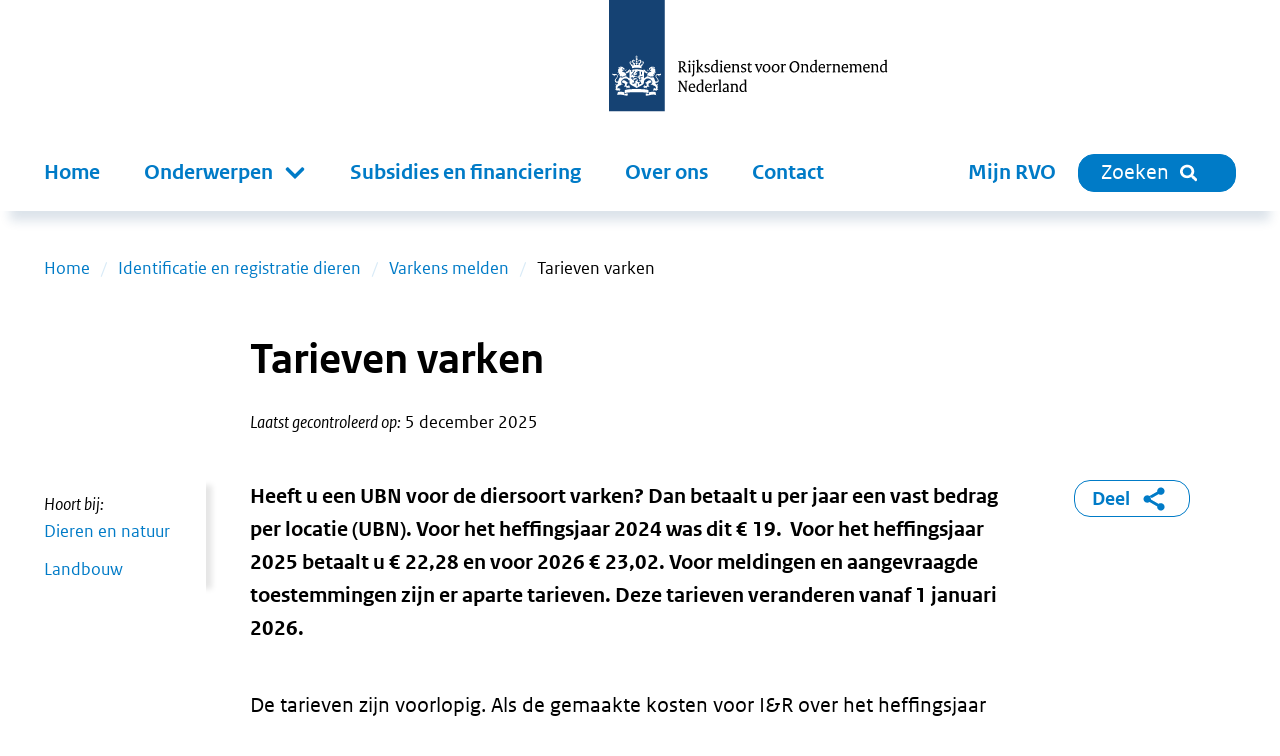

--- FILE ---
content_type: text/html; charset=utf-8
request_url: https://www.rvo.nl/onderwerpen/identificatie-en-registratie-dieren/varkens-melden/tarieven-varken
body_size: 12911
content:
<!DOCTYPE html><html lang="nl"><head><meta charSet="utf-8"/><meta name="viewport" content="width=device-width"/><title>Tarieven varken | RVO.nl</title><meta name="title" content="Tarieven varken | RVO.nl"/><meta name="description" content="Heeft u een UBN voor de diersoort varken? Dan betaalt u per jaar een vast bedrag per locatie (UBN). Voor het heffingsjaar 2024 was dit € 19. Voor het heffingsjaar 2025 betaalt u € 22,28 en voor 2026 € 23,02. Voor meldingen en aangevraagde toestemmingen zijn er aparte tarieven. Deze tarieven veranderen vanaf 1 januari 2026."/><link rel="canonical" href="https://www.rvo.nl/onderwerpen/identificatie-en-registratie-dieren/varkens-melden/tarieven-varken"/><meta property="og:site_name" content="RVO.nl"/><meta property="og:type" content="Onderwerp"/><meta property="og:url" content="https://www.rvo.nl/onderwerpen/identificatie-en-registratie-dieren/varkens-melden/tarieven-varken"/><meta property="og:title" content="Tarieven varken"/><meta property="og:description" content="Heeft u een UBN voor de diersoort varken? Dan betaalt u per jaar een vast bedrag per locatie (UBN). Voor het heffingsjaar 2024 was dit € 19. Voor het heffingsjaar 2025 betaalt u € 22,28 en voor 2026 € 23,02. Voor meldingen en aangevraagde toestemmingen zijn er aparte tarieven. Deze tarieven veranderen vanaf 1 januari 2026. Heeft u een UBN voor de diersoort varken? Dan betaalt u per jaar een vast bedrag per locatie (UBN). Voor het heffingsjaar 2024 was dit € 19. Voor het heffingsjaar 2025 betaalt u € 22,28 en voor 2026 € 23,02. Voor meldingen en aangevraagde toestemmingen zijn er aparte tarieven. Deze tarieven veranderen vanaf 1 januari 2026."/><meta property="og:locale" content="nl"/><meta name="next-head-count" content="12"/><link rel="preload" href="/_next/static/media/5c1fe4d66ce9fa3b-s.p.ttf" as="font" type="font/ttf" crossorigin="anonymous" data-next-font="size-adjust"/><link rel="preload" href="/_next/static/media/9d3d24ecd4d88c18-s.p.ttf" as="font" type="font/ttf" crossorigin="anonymous" data-next-font="size-adjust"/><link rel="preload" href="/_next/static/media/0951a4976afaada1-s.p.ttf" as="font" type="font/ttf" crossorigin="anonymous" data-next-font="size-adjust"/><link rel="preload" href="/_next/static/css/e11d6c8410c1fc0a.css" as="style"/><link rel="stylesheet" href="/_next/static/css/e11d6c8410c1fc0a.css" data-n-g=""/><link rel="preload" href="/_next/static/css/121c05193329b8fe.css" as="style"/><link rel="stylesheet" href="/_next/static/css/121c05193329b8fe.css" data-n-p=""/><link rel="preload" href="/_next/static/css/07c9cc9446947a95.css" as="style"/><link rel="stylesheet" href="/_next/static/css/07c9cc9446947a95.css" data-n-p=""/><noscript data-n-css=""></noscript><script defer="" nomodule="" src="/_next/static/chunks/polyfills-42372ed130431b0a.js"></script><script src="/_next/static/chunks/webpack-ed3f3c97b45d1074.js" defer=""></script><script src="/_next/static/chunks/framework-1f10c8f814ece547.js" defer=""></script><script src="/_next/static/chunks/main-9cf8b035d2f8e625.js" defer=""></script><script src="/_next/static/chunks/pages/_app-a5571500e3d34ea1.js" defer=""></script><script src="/_next/static/chunks/941-673c41da44c0fada.js" defer=""></script><script src="/_next/static/chunks/734-4cafb64fc7ee00bd.js" defer=""></script><script src="/_next/static/chunks/29-ae3518294761bc21.js" defer=""></script><script src="/_next/static/chunks/366-f5a43e936086497d.js" defer=""></script><script src="/_next/static/chunks/501-ef84dd7b2a4001d3.js" defer=""></script><script src="/_next/static/chunks/922-8504db52591d55a3.js" defer=""></script><script src="/_next/static/chunks/pages/%5B%5B...slug%5D%5D-2178f563665f4e8e.js" defer=""></script><script src="/_next/static/5ead6596b0994265f24e5dc645c6947679544b4b-1768401224064/_buildManifest.js" defer=""></script><script src="/_next/static/5ead6596b0994265f24e5dc645c6947679544b4b-1768401224064/_ssgManifest.js" defer=""></script></head><body><div id="__next"><div class="__className_ca772e"><a tabindex="0" title="Direct naar de content" class="SkipLink_o-skiplink__4SmTP" href="/#main-content">Direct naar de content</a><div style="top:0" class="header-wrapper"><div class="header-width-wrapper"><header id="main-header" class="Header_o-header__XTomQ"><div class="Logo_a-logo__4CUw4"><a href="/"><img src="/assets/logos/logo-nl-nowhitespace.svg" alt="Rijksdienst voor Ondernemend Nederland"/></a></div></header><div class="MainNavigation_o-main-navigation__80d_G"><nav class="MainMenu_m-main__4P68c" aria-label="Hoofdnavigatie"><a class="MainMenu_m-main__mobile-home__B98h7" href="/" title="home"><img class="icon Icon_a-icon__AbbQE home menu" src="/assets/icons/home.svg" aria-hidden="true" alt=""/></a><div class="MainMenu_m-main__mobile-wrapper__ciRAG"><div role="search" class="MainMenu_m-main__mobile-search-wrapper___z3kk"><a class="MainMenu_m-main__mobile-search-button__LUdDA" type="button" href="/zoeken?"><img class="icon Icon_a-icon__AbbQE search-blue menu" src="/assets/icons/search-blue.svg" aria-hidden="true" alt=""/><span>Sluiten</span></a></div><button class="MainMenu_m-main__mobile-hamburger__PB3V4"><img class="icon Icon_a-icon__AbbQE bars menu" src="/assets/icons/bars.svg" aria-hidden="true" alt=""/></button></div><div class="MainMenu_m-main__blinder__Az0zq"></div><ul class="MainMenu_m-main__menu__ByyiD"><li><a title="Home" class="MenuItem_a-menu-item__4bNSL" href="/">Home</a></li><li><div tabindex="0" aria-haspopup="true" aria-expanded="false" role="button"><label for="item-1" class="
      "><span>Onderwerpen</span><span class="Submenu_m-sub-menu-icon__F_qMj"></span></label><div class="Submenu_m-sub-menu__TLLON"><ul><li><a title="Klimaat &amp; Energie" href="/klimaat-energie">Klimaat &amp; Energie</a></li><li><a title="Bouwen &amp; Wonen" href="/bouwen-wonen">Bouwen &amp; Wonen</a></li><li><a title="Internationaal ondernemen" href="/internationaal-ondernemen">Internationaal ondernemen</a></li><li><a title="Ontwikkelingssamenwerking" href="/ontwikkelingssamenwerking">Ontwikkelingssamenwerking</a></li><li><a title="Landbouw" href="/landbouw">Landbouw</a></li><li><a title="Visserij" href="/visserij">Visserij</a></li><li><a title="Dier &amp; Natuur" href="/dier-natuur">Dier &amp; Natuur</a></li><li><a title="Innovatie, Onderzoek &amp; Onderwijs" href="/innovatie-onderzoek-en-onderwijs">Innovatie, Onderzoek &amp; Onderwijs</a></li><li><a title="Ondernemen &amp; Bedrijfsvoering" href="/ondernemen-bedrijfsvoering">Ondernemen &amp; Bedrijfsvoering</a></li><li><a title="Gezondheid, Zorg &amp; Welzijn" href="/gezondheid-zorg-welzijn">Gezondheid, Zorg &amp; Welzijn</a></li></ul><div class="Submenu_m-sub-category-wrapper__6I9S0"><a href="/onderwerpen-a-z" title="onderwerpen-a-z">Onderwerpen A-Z</a></div></div></div></li><li><a title="Subsidies en financiering" class="MenuItem_a-menu-item__4bNSL" href="/subsidies-financiering">Subsidies en financiering</a></li><li><a title="Over ons" class="MenuItem_a-menu-item__4bNSL" href="/onderwerpen/over-ons">Over ons</a></li><li><a title="Contact" class="MenuItem_a-menu-item__4bNSL" href="/onderwerpen/contact">Contact</a></li><li class="hidden-from-lg"><a target="_blank" rel="noreferrer noopener" title="Mijn RVO" class="MenuItem_a-menu-item__4bNSL" href="https://mijn.rvo.nl/alle-diensten">Mijn RVO</a></li></ul></nav><nav class="MainNavigation_o-main-navigation__secondary__rlSGL" aria-label="Tweede navigatie"><ul><li><a target="_blank" rel="noreferrer noopener" title="Mijn RVO" class="MenuItem_a-menu-item__4bNSL" href="https://mijn.rvo.nl/alle-diensten">Mijn RVO</a></li><li><a type="button" href="/zoeken?" class="MainNavigation_o-search-bt-desktop__zBwkb"><span>Zoeken</span><img class="icon Icon_a-icon__AbbQE search inline" src="/assets/icons/search.svg" aria-hidden="true" alt=""/></a></li></ul></nav></div></div></div><div role="main" class="body-wrapper text-hyphen" tabindex="0" id="main-content"><nav aria-label="Breadcrumb" class="Breadcrumbs_m-breadcrumbs-wrapper__fdudN"><ol class="Breadcrumbs_m-breadcrumbs__SFDFl"><li class="Breadcrumbs_m-breadcrumbs-item__x9cY8"><a href="/">Home</a></li><li class="Breadcrumbs_m-breadcrumbs-item__x9cY8"><a href="/onderwerpen/identificatie-en-registratie-dieren">Identificatie en registratie dieren</a></li><li class="Breadcrumbs_m-breadcrumbs-item__x9cY8"><a href="/onderwerpen/identificatie-en-registratie-dieren/varkens-melden">Varkens melden</a></li><li class="Breadcrumbs_m-breadcrumbs-item__x9cY8"><span>Tarieven varken</span></li></ol></nav><article><div><div class="BodyWrapper_title-wrapper__8GpBi"><div class="title-inner-wrapper"><h1>Tarieven varken</h1><div class="Publication_m-publication-wrapper__4JjGv"><div class="Publication_m-publication__EGAEX"><div class="Publication_m-publication-title__thguy">Laatst gecontroleerd op:</div><span> </span><div><div>5 december 2025</div></div></div></div></div></div><div><div class="columns-wrapper"><div role="complementary" class="column sidebar sidebar-first" aria-label="Secundaire links"><div><div class="Sidebar_o-sidebar-belongs-to__L8xOM"><div class="Sidebar_o-sidebar-label__696EO">Hoort bij:</div><ul><li><a class="Link_a-link-flex__yqYUb" href="/dier-natuur"><div class="Link_m-link-list-item-icon-wrapper__jzbo2"><img class="icon Icon_a-icon__AbbQE chevron " src="/assets/icons/chevron.svg" aria-hidden="true" alt=""/></div><div>Dieren en natuur</div></a></li><li><a class="Link_a-link-flex__yqYUb" href="/landbouw"><div class="Link_m-link-list-item-icon-wrapper__jzbo2"><img class="icon Icon_a-icon__AbbQE chevron " src="/assets/icons/chevron.svg" aria-hidden="true" alt=""/></div><div>Landbouw</div></a></li></ul></div></div></div><div class="column main"><div><div class="Intro_m-intro__YjdgY"><div class="HtmlText_a-html-text__jJ8f4"><p>Heeft u een UBN voor de diersoort varken? Dan betaalt u per jaar een vast bedrag per locatie (UBN). Voor het heffingsjaar 2024 was dit € 19. &nbsp;Voor het heffingsjaar 2025 betaalt u € 22,28 en voor 2026 € 23,02. Voor meldingen en aangevraagde toestemmingen zijn er aparte tarieven. Deze tarieven veranderen vanaf 1 januari 2026.</p>
</div></div></div><div></div><div><div class="ContentElements_o-content-elements__2uB9O"><div class="ContentElements_o-content-element__yvTUF"><div class="Wysiwyg_o-wysiwyg-margin__qT1lE"><div class="HtmlText_a-html-text__jJ8f4"><p>De tarieven zijn voorlopig. Als de gemaakte kosten voor I&amp;R over het heffingsjaar lager zijn dan verwacht, verlagen wij de tarieven. De definitieve tarieven ziet u op de factuur. Deze ontvangt u één keer per jaar.</p>
</div></div></div><div class="ContentElements_o-content-element__yvTUF"><div class="Wysiwyg_o-wysiwyg-margin__qT1lE"><div class="HtmlText_a-html-text__jJ8f4"><h2>Meldingen</h2>
</div></div></div><div class="ContentElements_o-content-element__yvTUF"><div class="Frame_o-frame-wrapper__siiYM"><div class="Frame_o-frame__JXr1n"><div class="ContentElements_o-content-elements__2uB9O"><div class="ContentElements_o-content-element__yvTUF"><div><div class="HtmlText_a-html-text__jJ8f4"><table>
<thead>
<tr>
<th>Type melding</th>
<th><br>Tarief&nbsp;<br>tot en met 2025 &nbsp; &nbsp; &nbsp; &nbsp; &nbsp; &nbsp; &nbsp; &nbsp; &nbsp; &nbsp; &nbsp; &nbsp; &nbsp; &nbsp; &nbsp; &nbsp; &nbsp; &nbsp; &nbsp;&nbsp;</th>
<th>Tarief 2026</th>
</tr>
</thead>
<tbody>
<tr>
<td>Per aangevraagde toestemming</td>
<td>€ 2,50</td>
<td>€ 2,58</td>
</tr>
<tr>
<td>Te late melding door varkenshouder</td>
<td>€ 1,08</td>
<td>€ 1,12</td>
</tr>
<tr>
<td>Herstel of intrekken van een melding door varkenshouder</td>
<td>€ 1,08</td>
<td>€ 1,12</td>
</tr>
</tbody>
</table>
</div></div></div></div></div></div></div></div></div><div><div class="Partners_o-partners__w86z2"><div data-testid="partners-commisions"><div class="Partners_o-partners-title__aSfZy">In opdracht van:</div><ul><li><div><div class="Partner_m-partner-title__mzf_D">Ministerie van Landbouw, Visserij, Voedselzekerheid en Natuur</div></div></li></ul></div></div></div></div><div role="complementary" class="column sidebar sidebar-second" aria-label="Gerelateerde links"><div class="ShareBlock_o-share-block__1a0Cn"><a class="ShareBlock_o-share-block-modal-button__25kyT" href="#toggleshareblock">Deel<!-- --> <img class="icon Icon_a-icon__AbbQE delen-blue inline" src="/assets/icons/delen-blue.svg" aria-hidden="true" alt=""/></a></div></div></div><div class="FeedbackFormBlock_o-feedback-form-block-wrapper__RbfW5"><div class="FeedbackFormBlock_o-feedback-form-block__WmSV_"><img class="icon Icon_a-icon__AbbQE belangenbehartiging " src="/assets/icons/belangenbehartiging.svg" aria-hidden="true" alt=""/><span class="FeedbackFormBlock_o-feedback-form-block-title__0Nsbm">Bent u tevreden over deze pagina?</span><form id="feedback-form"><button type="submit"><span>Geef uw mening</span></button></form></div></div><div class="Banner_o-banner-wrapper__SwXJk"><div><div class="Banner_o-banner__FMPnH"><h2>Uitgelicht</h2><div class="Banner_o-banner-cards__73Hnq"><div class="Banner_o-banner-card-wrapper__3AfRJ"><div class="Card_m-card-cta__mtf1N"><div class="Image_m-image-wrapper__51bhh
       Image_m-image-wrapper-flex__Tx74e
       Image_m-image-wrapper-min-height__1gY93"><img alt="" loading="lazy" decoding="async" data-nimg="fill" class="Image_a-image__AbgEe rounded-top" style="position:absolute;height:100%;width:100%;left:0;top:0;right:0;bottom:0;color:transparent" sizes="(max-width: 1280px) 100vw, 1280px" srcSet="/_next/image?url=%2Ffiles%2Ffile%2Fstyles%2Fcontent%2Fpublic%2F2019%2F02%2FDierlocatie%2520UBN%2520registreren%2520header.jpg%3Fitok%3DTmR0UYpg&amp;w=640&amp;q=85 640w, /_next/image?url=%2Ffiles%2Ffile%2Fstyles%2Fcontent%2Fpublic%2F2019%2F02%2FDierlocatie%2520UBN%2520registreren%2520header.jpg%3Fitok%3DTmR0UYpg&amp;w=750&amp;q=85 750w, /_next/image?url=%2Ffiles%2Ffile%2Fstyles%2Fcontent%2Fpublic%2F2019%2F02%2FDierlocatie%2520UBN%2520registreren%2520header.jpg%3Fitok%3DTmR0UYpg&amp;w=828&amp;q=85 828w, /_next/image?url=%2Ffiles%2Ffile%2Fstyles%2Fcontent%2Fpublic%2F2019%2F02%2FDierlocatie%2520UBN%2520registreren%2520header.jpg%3Fitok%3DTmR0UYpg&amp;w=1080&amp;q=85 1080w, /_next/image?url=%2Ffiles%2Ffile%2Fstyles%2Fcontent%2Fpublic%2F2019%2F02%2FDierlocatie%2520UBN%2520registreren%2520header.jpg%3Fitok%3DTmR0UYpg&amp;w=1200&amp;q=85 1200w, /_next/image?url=%2Ffiles%2Ffile%2Fstyles%2Fcontent%2Fpublic%2F2019%2F02%2FDierlocatie%2520UBN%2520registreren%2520header.jpg%3Fitok%3DTmR0UYpg&amp;w=1920&amp;q=85 1920w, /_next/image?url=%2Ffiles%2Ffile%2Fstyles%2Fcontent%2Fpublic%2F2019%2F02%2FDierlocatie%2520UBN%2520registreren%2520header.jpg%3Fitok%3DTmR0UYpg&amp;w=2048&amp;q=85 2048w, /_next/image?url=%2Ffiles%2Ffile%2Fstyles%2Fcontent%2Fpublic%2F2019%2F02%2FDierlocatie%2520UBN%2520registreren%2520header.jpg%3Fitok%3DTmR0UYpg&amp;w=3840&amp;q=85 3840w" src="/_next/image?url=%2Ffiles%2Ffile%2Fstyles%2Fcontent%2Fpublic%2F2019%2F02%2FDierlocatie%2520UBN%2520registreren%2520header.jpg%3Fitok%3DTmR0UYpg&amp;w=3840&amp;q=85"/></div><div class="Card_m-card-cta-content-overlay__1pAhf"><h3>Dierlocatie (UBN)</h3><a href="/onderwerpen/identificatie-en-registratie-dieren/dierlocatie-ubn">Registreren en wijzigen</a></div></div></div><div class="Banner_o-banner-card-wrapper__3AfRJ"><div class="Card_m-card-cta__mtf1N"><div class="Image_m-image-wrapper__51bhh
       Image_m-image-wrapper-flex__Tx74e
       Image_m-image-wrapper-min-height__1gY93"><img alt="" loading="lazy" decoding="async" data-nimg="fill" class="Image_a-image__AbgEe rounded-top" style="position:absolute;height:100%;width:100%;left:0;top:0;right:0;bottom:0;color:transparent" sizes="(max-width: 1280px) 100vw, 1280px" srcSet="/_next/image?url=%2Ffiles%2Ffile%2Fstyles%2Fcontent%2Fpublic%2F2024-12%2FI%2526R%2520in%2520cijfers.png%3Fitok%3DaeEZi3MH&amp;w=640&amp;q=85 640w, /_next/image?url=%2Ffiles%2Ffile%2Fstyles%2Fcontent%2Fpublic%2F2024-12%2FI%2526R%2520in%2520cijfers.png%3Fitok%3DaeEZi3MH&amp;w=750&amp;q=85 750w, /_next/image?url=%2Ffiles%2Ffile%2Fstyles%2Fcontent%2Fpublic%2F2024-12%2FI%2526R%2520in%2520cijfers.png%3Fitok%3DaeEZi3MH&amp;w=828&amp;q=85 828w, /_next/image?url=%2Ffiles%2Ffile%2Fstyles%2Fcontent%2Fpublic%2F2024-12%2FI%2526R%2520in%2520cijfers.png%3Fitok%3DaeEZi3MH&amp;w=1080&amp;q=85 1080w, /_next/image?url=%2Ffiles%2Ffile%2Fstyles%2Fcontent%2Fpublic%2F2024-12%2FI%2526R%2520in%2520cijfers.png%3Fitok%3DaeEZi3MH&amp;w=1200&amp;q=85 1200w, /_next/image?url=%2Ffiles%2Ffile%2Fstyles%2Fcontent%2Fpublic%2F2024-12%2FI%2526R%2520in%2520cijfers.png%3Fitok%3DaeEZi3MH&amp;w=1920&amp;q=85 1920w, /_next/image?url=%2Ffiles%2Ffile%2Fstyles%2Fcontent%2Fpublic%2F2024-12%2FI%2526R%2520in%2520cijfers.png%3Fitok%3DaeEZi3MH&amp;w=2048&amp;q=85 2048w, /_next/image?url=%2Ffiles%2Ffile%2Fstyles%2Fcontent%2Fpublic%2F2024-12%2FI%2526R%2520in%2520cijfers.png%3Fitok%3DaeEZi3MH&amp;w=3840&amp;q=85 3840w" src="/_next/image?url=%2Ffiles%2Ffile%2Fstyles%2Fcontent%2Fpublic%2F2024-12%2FI%2526R%2520in%2520cijfers.png%3Fitok%3DaeEZi3MH&amp;w=3840&amp;q=85"/></div><div class="Card_m-card-cta-content-overlay__1pAhf"><h3>I&amp;R in cijfers</h3><a href="/onderwerpen/identificatie-en-registratie-dieren/publicaties-dieren-registreren">Publicaties over I&amp;R</a></div></div></div><div class="Banner_o-banner-card-wrapper__3AfRJ"><div class="Card_m-card-cta__mtf1N"><div class="Image_m-image-wrapper__51bhh
       Image_m-image-wrapper-flex__Tx74e
       Image_m-image-wrapper-min-height__1gY93"><img alt="" loading="lazy" decoding="async" data-nimg="fill" class="Image_a-image__AbgEe rounded-top" style="position:absolute;height:100%;width:100%;left:0;top:0;right:0;bottom:0;color:transparent" sizes="(max-width: 1280px) 100vw, 1280px" srcSet="/_next/image?url=%2Ffiles%2Ffile%2Fstyles%2Fcontent%2Fpublic%2F2024-12%2FNieuwe%2520I%2526R.png%3Fitok%3DIqoBejDy&amp;w=640&amp;q=85 640w, /_next/image?url=%2Ffiles%2Ffile%2Fstyles%2Fcontent%2Fpublic%2F2024-12%2FNieuwe%2520I%2526R.png%3Fitok%3DIqoBejDy&amp;w=750&amp;q=85 750w, /_next/image?url=%2Ffiles%2Ffile%2Fstyles%2Fcontent%2Fpublic%2F2024-12%2FNieuwe%2520I%2526R.png%3Fitok%3DIqoBejDy&amp;w=828&amp;q=85 828w, /_next/image?url=%2Ffiles%2Ffile%2Fstyles%2Fcontent%2Fpublic%2F2024-12%2FNieuwe%2520I%2526R.png%3Fitok%3DIqoBejDy&amp;w=1080&amp;q=85 1080w, /_next/image?url=%2Ffiles%2Ffile%2Fstyles%2Fcontent%2Fpublic%2F2024-12%2FNieuwe%2520I%2526R.png%3Fitok%3DIqoBejDy&amp;w=1200&amp;q=85 1200w, /_next/image?url=%2Ffiles%2Ffile%2Fstyles%2Fcontent%2Fpublic%2F2024-12%2FNieuwe%2520I%2526R.png%3Fitok%3DIqoBejDy&amp;w=1920&amp;q=85 1920w, /_next/image?url=%2Ffiles%2Ffile%2Fstyles%2Fcontent%2Fpublic%2F2024-12%2FNieuwe%2520I%2526R.png%3Fitok%3DIqoBejDy&amp;w=2048&amp;q=85 2048w, /_next/image?url=%2Ffiles%2Ffile%2Fstyles%2Fcontent%2Fpublic%2F2024-12%2FNieuwe%2520I%2526R.png%3Fitok%3DIqoBejDy&amp;w=3840&amp;q=85 3840w" src="/_next/image?url=%2Ffiles%2Ffile%2Fstyles%2Fcontent%2Fpublic%2F2024-12%2FNieuwe%2520I%2526R.png%3Fitok%3DIqoBejDy&amp;w=3840&amp;q=85"/></div><div class="Card_m-card-cta-content-overlay__1pAhf"><h3>Nieuw I&amp;R Dieren</h3><a href="/onderwerpen/identificatie-en-registratie-dieren/nieuwe-ir-dieren">Bekijk de wijzigingen</a></div></div></div><div class="Banner_o-banner-card-wrapper__3AfRJ"><div class="Card_m-card-cta__mtf1N"><div class="Image_m-image-wrapper__51bhh
       Image_m-image-wrapper-flex__Tx74e
       Image_m-image-wrapper-min-height__1gY93"><img alt="" loading="lazy" decoding="async" data-nimg="fill" class="Image_a-image__AbgEe rounded-top" style="position:absolute;height:100%;width:100%;left:0;top:0;right:0;bottom:0;color:transparent" sizes="(max-width: 1280px) 100vw, 1280px" srcSet="/_next/image?url=%2Ffiles%2Ffile%2Fstyles%2Fcontent%2Fpublic%2F2024-01%2FNieuws%2520en%2520hulpmiddelen.jpg%3Fitok%3Di93UNR7j&amp;w=640&amp;q=85 640w, /_next/image?url=%2Ffiles%2Ffile%2Fstyles%2Fcontent%2Fpublic%2F2024-01%2FNieuws%2520en%2520hulpmiddelen.jpg%3Fitok%3Di93UNR7j&amp;w=750&amp;q=85 750w, /_next/image?url=%2Ffiles%2Ffile%2Fstyles%2Fcontent%2Fpublic%2F2024-01%2FNieuws%2520en%2520hulpmiddelen.jpg%3Fitok%3Di93UNR7j&amp;w=828&amp;q=85 828w, /_next/image?url=%2Ffiles%2Ffile%2Fstyles%2Fcontent%2Fpublic%2F2024-01%2FNieuws%2520en%2520hulpmiddelen.jpg%3Fitok%3Di93UNR7j&amp;w=1080&amp;q=85 1080w, /_next/image?url=%2Ffiles%2Ffile%2Fstyles%2Fcontent%2Fpublic%2F2024-01%2FNieuws%2520en%2520hulpmiddelen.jpg%3Fitok%3Di93UNR7j&amp;w=1200&amp;q=85 1200w, /_next/image?url=%2Ffiles%2Ffile%2Fstyles%2Fcontent%2Fpublic%2F2024-01%2FNieuws%2520en%2520hulpmiddelen.jpg%3Fitok%3Di93UNR7j&amp;w=1920&amp;q=85 1920w, /_next/image?url=%2Ffiles%2Ffile%2Fstyles%2Fcontent%2Fpublic%2F2024-01%2FNieuws%2520en%2520hulpmiddelen.jpg%3Fitok%3Di93UNR7j&amp;w=2048&amp;q=85 2048w, /_next/image?url=%2Ffiles%2Ffile%2Fstyles%2Fcontent%2Fpublic%2F2024-01%2FNieuws%2520en%2520hulpmiddelen.jpg%3Fitok%3Di93UNR7j&amp;w=3840&amp;q=85 3840w" src="/_next/image?url=%2Ffiles%2Ffile%2Fstyles%2Fcontent%2Fpublic%2F2024-01%2FNieuws%2520en%2520hulpmiddelen.jpg%3Fitok%3Di93UNR7j&amp;w=3840&amp;q=85"/></div><div class="Card_m-card-cta-content-overlay__1pAhf"><h3>Varkenshouders</h3><a href="/onderwerpen/overzicht-varkenshouders">Bekijk alle informatie</a></div></div></div></div></div></div></div></div></div></article></div><div role="contentinfo" class="Footer_o-footer-wrapper__jOijT"><div><div class="Footer_o-footer__Pggcx"><div><div class="Footer_o-footer-payoff__jVn14">We helpen u graag vooruit!</div><div><div class="SocialMedia_m-social-media__e1IHx"><span class="sr-only">Links naar sociale media.</span><ul><li><a class="no-suffix" href="https://www.facebook.com/rijksdienstvoorondernemendnederland"><img class="icon Icon_a-icon__AbbQE facebook " src="/assets/icons/facebook.svg" aria-hidden="true" alt=""/><span class="sr-only">Facebook</span></a></li><li><a class="no-suffix" href="https://www.instagram.com/rvo.nl/"><img class="icon Icon_a-icon__AbbQE instagram " src="/assets/icons/instagram.svg" aria-hidden="true" alt=""/><span class="sr-only">Instagram</span></a></li><li><a class="no-suffix" href="https://www.linkedin.com/company/rijksdienstvoorondernemendnederland/?trk=biz-companies-cym"><img class="icon Icon_a-icon__AbbQE linkedin " src="/assets/icons/linkedin.svg" aria-hidden="true" alt=""/><span class="sr-only">LinkedIn</span></a></li><li><a class="no-suffix" href="/onderwerpen/rss"><img class="icon Icon_a-icon__AbbQE rss " src="/assets/icons/rss.svg" aria-hidden="true" alt=""/><span class="sr-only">RSS</span></a></li><li><a class="no-suffix" href="https://twitter.com/RVO_Nederland"><img class="icon Icon_a-icon__AbbQE x " src="/assets/icons/x.svg" aria-hidden="true" alt=""/><span class="sr-only">x</span></a></li></ul></div></div></div><div><div><h2>RVO</h2><ul class="FooterMenu_m-footer-menu__Hs7Jr"><li><a href="/onderwerpen/contact">Contact</a></li><li><a href="/onderwerpen/over-ons">Over ons</a></li><li><a href="/onderwerpen/over-ons/klantbeloften">Onze klantbeloften</a></li><li><a href="/onderwerpen/over-ons/pers">Pers</a></li><li><a href="/onderwerpen/zaken-regelen">Zaken regelen bij RVO</a></li><li><a href="/onderwerpen/over-ons/werken-bij-rvo">Werken bij RVO</a></li><li><a href="https://english.rvo.nl">english.rvo.nl</a></li></ul></div></div><div><div><h2>Over deze website</h2><ul class="FooterMenu_m-footer-menu__Hs7Jr"><li><a href="/onderwerpen/privacy">Privacy</a></li><li><a href="/onderwerpen/cookies">Cookies en anti-spam</a></li><li><a href="/onderwerpen/toegankelijkheid">Toegankelijkheid</a></li><li><a href="/onderwerpen/proclaimer">Proclaimer</a></li><li><a href="/onderwerpen/open-data">Open data</a></li><li><a href="/onderwerpen/contact/kwetsbaarheid">Kwetsbaarheid melden</a></li></ul></div></div><div><div><h2>Snel naar</h2><ul class="FooterMenu_m-footer-menu__Hs7Jr"><li><a href="https://nieuws.rvo.nl/ct/m11/k1/YFiv6IYprn73g3EyIY2VHyapFvnrCsvkBWNvQyCV2TlfJA3lhZeUKGLKBGxIYfy_/Xy2QyPKXXs2Q5Fh">Gratis nieuwsbrief</a></li><li><a href="/onderwerpen/webarchief">Webarchief</a></li><li><a href="/documenten-publicaties">Documenten en publicaties</a></li><li><a href="https://projecten.rvo.nl">projecten.rvo.nl</a></li><li><a href="/onderwerpen/documenten-en-publicaties/problemen-pdf">Problemen met pdf&#x27;s oplossen</a></li><li><a href="https://q.crowdtech.com/9QE2hfv6Lk-r77FHmZ_x8A">Aanmelden klantenpanel</a></li></ul></div></div></div></div></div><div><div><div><ul class="List_o-links__qeiD2"></ul></div></div></div></div></div><script id="__NEXT_DATA__" type="application/json">{"props":{"pageProps":{"menu":{"main":{"items":[{"type":"menu_link_content--main","id":"menu_link_content:e13a618b-c3c4-474c-99e8-78f8c38a6c3d","parent":"","title":"Home","url":"/"},{"type":"menu_link_content--main","id":"menu_link_content:3427638c-1ee9-4bde-aaf3-f42d499a89c6","parent":"","title":"Onderwerpen","url":"/onderwerpen/onderwerpen-az"},{"type":"menu_link_content--main","id":"menu_link_content:9d2cddd2-67cb-4560-a672-ca65e4b79d7e","parent":"menu_link_content:3427638c-1ee9-4bde-aaf3-f42d499a89c6","title":"Klimaat \u0026 Energie","url":"/klimaat-energie"},{"type":"menu_link_content--main","id":"menu_link_content:01f65aaa-15f4-4401-b1da-e9d8ff82315d","parent":"menu_link_content:3427638c-1ee9-4bde-aaf3-f42d499a89c6","title":"Bouwen \u0026 Wonen","url":"/bouwen-wonen"},{"type":"menu_link_content--main","id":"menu_link_content:d70ef173-c4fd-4518-b862-c36f848180d5","parent":"menu_link_content:3427638c-1ee9-4bde-aaf3-f42d499a89c6","title":"Internationaal ondernemen","url":"/internationaal-ondernemen"},{"type":"menu_link_content--main","id":"menu_link_content:72fabb3c-8e54-47a3-b905-11ab358c64b1","parent":"menu_link_content:3427638c-1ee9-4bde-aaf3-f42d499a89c6","title":"Ontwikkelingssamenwerking","url":"/ontwikkelingssamenwerking"},{"type":"menu_link_content--main","id":"menu_link_content:fe8964d2-9bb9-4130-b3fb-8a2596f36b74","parent":"menu_link_content:3427638c-1ee9-4bde-aaf3-f42d499a89c6","title":"Landbouw","url":"/landbouw"},{"type":"menu_link_content--main","id":"menu_link_content:290d0dc2-d3b2-4ad5-a0a3-ae85132bf42f","parent":"menu_link_content:3427638c-1ee9-4bde-aaf3-f42d499a89c6","title":"Visserij","url":"/visserij"},{"type":"menu_link_content--main","id":"menu_link_content:1e8867d6-8d16-435c-9044-98df292f12e1","parent":"menu_link_content:3427638c-1ee9-4bde-aaf3-f42d499a89c6","title":"Dier \u0026 Natuur","url":"/dier-natuur"},{"type":"menu_link_content--main","id":"menu_link_content:6422c4e6-062a-4c94-b905-17c5f1ededa5","parent":"menu_link_content:3427638c-1ee9-4bde-aaf3-f42d499a89c6","title":"Innovatie, Onderzoek \u0026 Onderwijs","url":"/innovatie-onderzoek-en-onderwijs"},{"type":"menu_link_content--main","id":"menu_link_content:c26252d5-44a1-45d3-b3d1-f4821bcbfb44","parent":"menu_link_content:3427638c-1ee9-4bde-aaf3-f42d499a89c6","title":"Ondernemen \u0026 Bedrijfsvoering","url":"/ondernemen-bedrijfsvoering"},{"type":"menu_link_content--main","id":"menu_link_content:3b1ec147-886a-42cb-876b-f176f7224e33","parent":"menu_link_content:3427638c-1ee9-4bde-aaf3-f42d499a89c6","title":"Gezondheid, Zorg \u0026 Welzijn","url":"/gezondheid-zorg-welzijn"},{"type":"menu_link_content--main","id":"menu_link_content:a8fd7401-ab89-4378-bca8-35cee8c4dae1","parent":"","title":"Subsidies en financiering","url":"/subsidies-financiering"},{"type":"menu_link_content--main","id":"menu_link_content:c2d2f1e2-b369-4aa5-910d-68588ad161a5","parent":"","title":"Over ons","url":"/onderwerpen/over-ons"},{"type":"menu_link_content--main","id":"menu_link_content:40cb41ca-425e-4e3e-85ac-1ad1185331d9","parent":"","title":"Contact","url":"/onderwerpen/contact"}],"tree":[{"type":"menu_link_content--main","id":"menu_link_content:e13a618b-c3c4-474c-99e8-78f8c38a6c3d","parent":"","title":"Home","url":"/","items":null},{"type":"menu_link_content--main","id":"menu_link_content:3427638c-1ee9-4bde-aaf3-f42d499a89c6","parent":"","title":"Onderwerpen","url":"/onderwerpen/onderwerpen-az","items":[{"type":"menu_link_content--main","id":"menu_link_content:9d2cddd2-67cb-4560-a672-ca65e4b79d7e","parent":"menu_link_content:3427638c-1ee9-4bde-aaf3-f42d499a89c6","title":"Klimaat \u0026 Energie","url":"/klimaat-energie","items":null},{"type":"menu_link_content--main","id":"menu_link_content:01f65aaa-15f4-4401-b1da-e9d8ff82315d","parent":"menu_link_content:3427638c-1ee9-4bde-aaf3-f42d499a89c6","title":"Bouwen \u0026 Wonen","url":"/bouwen-wonen","items":null},{"type":"menu_link_content--main","id":"menu_link_content:d70ef173-c4fd-4518-b862-c36f848180d5","parent":"menu_link_content:3427638c-1ee9-4bde-aaf3-f42d499a89c6","title":"Internationaal ondernemen","url":"/internationaal-ondernemen","items":null},{"type":"menu_link_content--main","id":"menu_link_content:72fabb3c-8e54-47a3-b905-11ab358c64b1","parent":"menu_link_content:3427638c-1ee9-4bde-aaf3-f42d499a89c6","title":"Ontwikkelingssamenwerking","url":"/ontwikkelingssamenwerking","items":null},{"type":"menu_link_content--main","id":"menu_link_content:fe8964d2-9bb9-4130-b3fb-8a2596f36b74","parent":"menu_link_content:3427638c-1ee9-4bde-aaf3-f42d499a89c6","title":"Landbouw","url":"/landbouw","items":null},{"type":"menu_link_content--main","id":"menu_link_content:290d0dc2-d3b2-4ad5-a0a3-ae85132bf42f","parent":"menu_link_content:3427638c-1ee9-4bde-aaf3-f42d499a89c6","title":"Visserij","url":"/visserij","items":null},{"type":"menu_link_content--main","id":"menu_link_content:1e8867d6-8d16-435c-9044-98df292f12e1","parent":"menu_link_content:3427638c-1ee9-4bde-aaf3-f42d499a89c6","title":"Dier \u0026 Natuur","url":"/dier-natuur","items":null},{"type":"menu_link_content--main","id":"menu_link_content:6422c4e6-062a-4c94-b905-17c5f1ededa5","parent":"menu_link_content:3427638c-1ee9-4bde-aaf3-f42d499a89c6","title":"Innovatie, Onderzoek \u0026 Onderwijs","url":"/innovatie-onderzoek-en-onderwijs","items":null},{"type":"menu_link_content--main","id":"menu_link_content:c26252d5-44a1-45d3-b3d1-f4821bcbfb44","parent":"menu_link_content:3427638c-1ee9-4bde-aaf3-f42d499a89c6","title":"Ondernemen \u0026 Bedrijfsvoering","url":"/ondernemen-bedrijfsvoering","items":null},{"type":"menu_link_content--main","id":"menu_link_content:3b1ec147-886a-42cb-876b-f176f7224e33","parent":"menu_link_content:3427638c-1ee9-4bde-aaf3-f42d499a89c6","title":"Gezondheid, Zorg \u0026 Welzijn","url":"/gezondheid-zorg-welzijn","items":null}]},{"type":"menu_link_content--main","id":"menu_link_content:a8fd7401-ab89-4378-bca8-35cee8c4dae1","parent":"","title":"Subsidies en financiering","url":"/subsidies-financiering","items":null},{"type":"menu_link_content--main","id":"menu_link_content:c2d2f1e2-b369-4aa5-910d-68588ad161a5","parent":"","title":"Over ons","url":"/onderwerpen/over-ons","items":null},{"type":"menu_link_content--main","id":"menu_link_content:40cb41ca-425e-4e3e-85ac-1ad1185331d9","parent":"","title":"Contact","url":"/onderwerpen/contact","items":null}]},"footer":[{"items":[{"type":"menu_link_content--footer-1","id":"menu_link_content:af654e23-9397-4562-b0c0-59b225549d54","parent":"","title":"Contact","url":"/onderwerpen/contact"},{"type":"menu_link_content--footer-1","id":"menu_link_content:3f849225-74ee-43a7-a708-8b9540f44206","parent":"","title":"Over ons","url":"/onderwerpen/over-ons"},{"type":"menu_link_content--footer-1","id":"menu_link_content:eda58162-e5d0-478a-ad60-77bacf578eb8","parent":"","title":"Onze klantbeloften","url":"/onderwerpen/over-ons/klantbeloften"},{"type":"menu_link_content--footer-1","id":"menu_link_content:38720cf5-3ebe-4d91-9b48-42e55ea0462f","parent":"","title":"Pers","url":"/onderwerpen/over-ons/pers"},{"type":"menu_link_content--footer-1","id":"menu_link_content:c66b5772-52ca-4bf2-9817-3938c0612a7a","parent":"","title":"Zaken regelen bij RVO","url":"/onderwerpen/zaken-regelen"},{"type":"menu_link_content--footer-1","id":"menu_link_content:191c4c0a-e877-4eb3-80fd-8ab65add5dd6","parent":"","title":"Werken bij RVO","url":"/onderwerpen/over-ons/werken-bij-rvo"},{"type":"menu_link_content--footer-1","id":"menu_link_content:9e0cd7d4-b95a-45c6-9010-59eaf705f2c6","parent":"","title":"english.rvo.nl","url":"https://english.rvo.nl"}],"tree":[{"type":"menu_link_content--footer-1","id":"menu_link_content:af654e23-9397-4562-b0c0-59b225549d54","parent":"","title":"Contact","url":"/onderwerpen/contact","items":null},{"type":"menu_link_content--footer-1","id":"menu_link_content:3f849225-74ee-43a7-a708-8b9540f44206","parent":"","title":"Over ons","url":"/onderwerpen/over-ons","items":null},{"type":"menu_link_content--footer-1","id":"menu_link_content:eda58162-e5d0-478a-ad60-77bacf578eb8","parent":"","title":"Onze klantbeloften","url":"/onderwerpen/over-ons/klantbeloften","items":null},{"type":"menu_link_content--footer-1","id":"menu_link_content:38720cf5-3ebe-4d91-9b48-42e55ea0462f","parent":"","title":"Pers","url":"/onderwerpen/over-ons/pers","items":null},{"type":"menu_link_content--footer-1","id":"menu_link_content:c66b5772-52ca-4bf2-9817-3938c0612a7a","parent":"","title":"Zaken regelen bij RVO","url":"/onderwerpen/zaken-regelen","items":null},{"type":"menu_link_content--footer-1","id":"menu_link_content:191c4c0a-e877-4eb3-80fd-8ab65add5dd6","parent":"","title":"Werken bij RVO","url":"/onderwerpen/over-ons/werken-bij-rvo","items":null},{"type":"menu_link_content--footer-1","id":"menu_link_content:9e0cd7d4-b95a-45c6-9010-59eaf705f2c6","parent":"","title":"english.rvo.nl","url":"https://english.rvo.nl","items":null}]},{"items":[{"type":"menu_link_content--footer-2","id":"menu_link_content:0ca585f1-e2fa-4ecc-95f9-5772cd895240","parent":"","title":"Privacy","url":"/onderwerpen/privacy"},{"type":"menu_link_content--footer-2","id":"menu_link_content:d273c83a-0c13-49d1-bbb6-8f1a3fa0bc1b","parent":"","title":"Cookies en anti-spam","url":"/onderwerpen/cookies"},{"type":"menu_link_content--footer-2","id":"menu_link_content:f11ac316-c2f0-4bf8-bedb-e214dea1161e","parent":"","title":"Toegankelijkheid","url":"/onderwerpen/toegankelijkheid"},{"type":"menu_link_content--footer-2","id":"menu_link_content:34d511d9-606e-4b23-b507-38bbf4d75047","parent":"","title":"Proclaimer","url":"/onderwerpen/proclaimer"},{"type":"menu_link_content--footer-2","id":"menu_link_content:3dbac491-067e-47ee-b88c-845157e39363","parent":"","title":"Open data","url":"/onderwerpen/open-data"},{"type":"menu_link_content--footer-2","id":"menu_link_content:bae5c050-c61e-4d9b-a6d6-82a45ac6d829","parent":"","title":"Kwetsbaarheid melden","url":"/onderwerpen/contact/kwetsbaarheid"}],"tree":[{"type":"menu_link_content--footer-2","id":"menu_link_content:0ca585f1-e2fa-4ecc-95f9-5772cd895240","parent":"","title":"Privacy","url":"/onderwerpen/privacy","items":null},{"type":"menu_link_content--footer-2","id":"menu_link_content:d273c83a-0c13-49d1-bbb6-8f1a3fa0bc1b","parent":"","title":"Cookies en anti-spam","url":"/onderwerpen/cookies","items":null},{"type":"menu_link_content--footer-2","id":"menu_link_content:f11ac316-c2f0-4bf8-bedb-e214dea1161e","parent":"","title":"Toegankelijkheid","url":"/onderwerpen/toegankelijkheid","items":null},{"type":"menu_link_content--footer-2","id":"menu_link_content:34d511d9-606e-4b23-b507-38bbf4d75047","parent":"","title":"Proclaimer","url":"/onderwerpen/proclaimer","items":null},{"type":"menu_link_content--footer-2","id":"menu_link_content:3dbac491-067e-47ee-b88c-845157e39363","parent":"","title":"Open data","url":"/onderwerpen/open-data","items":null},{"type":"menu_link_content--footer-2","id":"menu_link_content:bae5c050-c61e-4d9b-a6d6-82a45ac6d829","parent":"","title":"Kwetsbaarheid melden","url":"/onderwerpen/contact/kwetsbaarheid","items":null}]},{"items":[{"type":"menu_link_content--footer-3","id":"menu_link_content:c088aa9c-973f-4dc9-bb96-c367e3aad6f0","parent":"","title":"Gratis nieuwsbrief","url":"https://nieuws.rvo.nl/ct/m11/k1/YFiv6IYprn73g3EyIY2VHyapFvnrCsvkBWNvQyCV2TlfJA3lhZeUKGLKBGxIYfy_/Xy2QyPKXXs2Q5Fh"},{"type":"menu_link_content--footer-3","id":"menu_link_content:d33f25ef-21e1-4b14-b65f-0f71f2d401e2","parent":"","title":"Webarchief","url":"/onderwerpen/webarchief"},{"type":"menu_link_content--footer-3","id":"menu_link_content:b97c0e8d-8376-4003-84a0-9a6c3c0af4fc","parent":"","title":"Documenten en publicaties","url":"/documenten-publicaties"},{"type":"menu_link_content--footer-3","id":"menu_link_content:3877d483-1e8f-49ab-9aa6-f0606f98e84d","parent":"","title":"projecten.rvo.nl","url":"https://projecten.rvo.nl"},{"type":"menu_link_content--footer-3","id":"menu_link_content:e5db968f-9010-49ee-ab08-baaee75a903d","parent":"","title":"Problemen met pdf's oplossen","url":"/onderwerpen/documenten-en-publicaties/problemen-pdf"},{"type":"menu_link_content--footer-3","id":"menu_link_content:4234eb49-e4ea-4d6e-994c-07c63c04ee5b","parent":"","title":"Aanmelden klantenpanel","url":"https://q.crowdtech.com/9QE2hfv6Lk-r77FHmZ_x8A"}],"tree":[{"type":"menu_link_content--footer-3","id":"menu_link_content:c088aa9c-973f-4dc9-bb96-c367e3aad6f0","parent":"","title":"Gratis nieuwsbrief","url":"https://nieuws.rvo.nl/ct/m11/k1/YFiv6IYprn73g3EyIY2VHyapFvnrCsvkBWNvQyCV2TlfJA3lhZeUKGLKBGxIYfy_/Xy2QyPKXXs2Q5Fh","items":null},{"type":"menu_link_content--footer-3","id":"menu_link_content:d33f25ef-21e1-4b14-b65f-0f71f2d401e2","parent":"","title":"Webarchief","url":"/onderwerpen/webarchief","items":null},{"type":"menu_link_content--footer-3","id":"menu_link_content:b97c0e8d-8376-4003-84a0-9a6c3c0af4fc","parent":"","title":"Documenten en publicaties","url":"/documenten-publicaties","items":null},{"type":"menu_link_content--footer-3","id":"menu_link_content:3877d483-1e8f-49ab-9aa6-f0606f98e84d","parent":"","title":"projecten.rvo.nl","url":"https://projecten.rvo.nl","items":null},{"type":"menu_link_content--footer-3","id":"menu_link_content:e5db968f-9010-49ee-ab08-baaee75a903d","parent":"","title":"Problemen met pdf's oplossen","url":"/onderwerpen/documenten-en-publicaties/problemen-pdf","items":null},{"type":"menu_link_content--footer-3","id":"menu_link_content:4234eb49-e4ea-4d6e-994c-07c63c04ee5b","parent":"","title":"Aanmelden klantenpanel","url":"https://q.crowdtech.com/9QE2hfv6Lk-r77FHmZ_x8A","items":null}]}],"social":{"items":[{"type":"menu_link_content--social-media","id":"menu_link_content:f111f970-366f-48da-98d5-8d1bedafb05f","parent":"","title":"Facebook","url":"https://www.facebook.com/rijksdienstvoorondernemendnederland"},{"type":"menu_link_content--social-media","id":"menu_link_content:bd1bceed-f18c-450b-a7a6-a5a7fd2ce869","parent":"","title":"Instagram","url":"https://www.instagram.com/rvo.nl/"},{"type":"menu_link_content--social-media","id":"menu_link_content:22d81668-ce8c-452d-a889-8c5bbb9145e0","parent":"","title":"LinkedIn","url":"https://www.linkedin.com/company/rijksdienstvoorondernemendnederland/?trk=biz-companies-cym"},{"type":"menu_link_content--social-media","id":"menu_link_content:a403494c-128b-4c9c-9c10-11d040aa400a","parent":"","title":"RSS","url":"/onderwerpen/rss"},{"type":"menu_link_content--social-media","id":"menu_link_content:f463af27-c92d-4ba4-8923-72adeaddde2f","parent":"","title":"x","url":"https://twitter.com/RVO_Nederland"}],"tree":[{"type":"menu_link_content--social-media","id":"menu_link_content:f111f970-366f-48da-98d5-8d1bedafb05f","parent":"","title":"Facebook","url":"https://www.facebook.com/rijksdienstvoorondernemendnederland","items":null},{"type":"menu_link_content--social-media","id":"menu_link_content:bd1bceed-f18c-450b-a7a6-a5a7fd2ce869","parent":"","title":"Instagram","url":"https://www.instagram.com/rvo.nl/","items":null},{"type":"menu_link_content--social-media","id":"menu_link_content:22d81668-ce8c-452d-a889-8c5bbb9145e0","parent":"","title":"LinkedIn","url":"https://www.linkedin.com/company/rijksdienstvoorondernemendnederland/?trk=biz-companies-cym","items":null},{"type":"menu_link_content--social-media","id":"menu_link_content:a403494c-128b-4c9c-9c10-11d040aa400a","parent":"","title":"RSS","url":"/onderwerpen/rss","items":null},{"type":"menu_link_content--social-media","id":"menu_link_content:f463af27-c92d-4ba4-8923-72adeaddde2f","parent":"","title":"x","url":"https://twitter.com/RVO_Nederland","items":null}]}},"config":{"systemSite":{"name":"RVO.nl","page404":"/node/550135","home":"/node/2000009","documentCount":16276},"feedbackForm":{"url":"/form/webform-44295"},"interface":{"search_results":{"nl":"%%count zoekresultaten gevonden","en":"%%count searchresuls found"},"search_results_single":{"en":"%%count result found","nl":"%%count resultaat gevonden"},"total_document_count":{"nl":"%%count Documenten \u0026 Publicaties","en":"%%count Documents \u0026 Publications"},"total_document_count_single":{"nl":"%%count Document of Publicatie","en":"%%count Document or Publication"},"document_search_placeholder":{"nl":"Zoeken naar Documenten \u0026 Publicaties...","en":"Search for Documents \u0026 Publications..."},"search_placeholder":{"en":"Search...","nl":"Zoeken..."},"subsidy_duration":{"en":"Height grant and duration","nl":"Hoogte subsidie en looptijd"},"subsidy_budget":{"en":"Budget and duration","nl":"Budget en looptijd"},"search_title":{"en":"Search","nl":"Zoeken"},"search_loading":{"en":"Loading","nl":"Laden"},"arrange_immediately":{"en":"Mijn RVO","nl":"Mijn RVO"}}},"_nextI18Next":{"initialI18nStore":{"nl":{"common":{"about_this_website":"Over deze website","accociated_width":"In samenwerking met:","additional_information":"Aanvullende informatie:","all_results":"Alle resultaten","already_confirmed":"Aanmelding al bevestigd","already_confirmed_description":"U heeft uw aanmelding eerder bevestigd. U ontvangt van ons een e-mail als er iets wijzigt op de pagina {{pageTitle}}.","already_unsubscribed":"Al afgemeld","already_unsubscribed_all_description":"U heeft u eerder afgemeld voor berichten over alle pagina’s. U ontvangt geen e-mails meer over wijzigingen op deze pagina’s.\n\nWilt u in de toekomst weer via e-mail op de hoogte blijven? Meld u op elk moment opnieuw aan via de pagina's op onze website.","already_unsubscribed_description":"U heeft u eerder afgemeld voor berichten over deze pagina. U ontvangt geen e-mails als er iets wijzigt op deze pagina.\n\nWilt u in de toekomst weer via e-mail op de hoogte blijven? Meld u op elk moment opnieuw aan op onze website.","article":"Nieuwsbericht","audio_download":"Download deze audio","belongs_to":"Hoort bij:","blog":"Blog","card_view":"Kaartweergave","choose":"Kies","choose_view":"Kies weergave","close":"Sluiten","commissioned_by":"In opdracht van:","confirmed_subscription":"Bevestiging geslaagd","confirmed_subscription_description":"Bedankt! Uw aanmelding is gelukt. U ontvangt van ons een e-mail als er iets wijzigt op de pagina {{pageTitle}}.","confirmed_unsubscription":"Afmelden gelukt","confirmed_unsubscription_all_description":"U bent succesvol afgemeld voor alle pagina’s. U ontvangt geen e-mails meer als er iets wijzigt op deze pagina's.\n\nWilt u in de toekomst weer via e-mail op de hoogte blijven? Meld u op elk moment opnieuw aan via de pagina’s op onze website.","confirmed_unsubscription_description":"U bent succesvol afgemeld voor de pagina {{pageTitle}}. U ontvangt geen e-mails meer als er iets wijzigt op deze pagina.\n\nWilt u in de toekomst weer via e-mail op de hoogte blijven? Meld u op elk moment opnieuw aan via de pagina op onze website.","demographic":"Demografisch","directly_to":"Direct naar","do_not_fill":"Laat dit veld leeg.","economic":"Economisch","email_address":"E-mailadres","email_failed":"Registratie is mislukt.","email_success":"Bedankt voor uw aanmelding. Wij hebben u een e-mail gestuurd om uw aanmelding te bevestigen. Doe dit binnen 24 uur. Het kan enkele minuten duren voordat u de e-mail ontvangt. Het is mogelijk dat de e-mail in uw spam terechtkomt.","email_updates":"Wilt u een e-mail ontvangen als de inhoud van deze pagina wijzigt? Meld u dan aan. Wij gaan zorgvuldig om met uw persoonsgegevens. Lees meer over ons \u003cprivacy_policy\u003eprivacybeleid\u003c/privacy_policy\u003e.","end_date":"Einddatum:","ends_on":"Loopt af op ","event":"Evenement","events":"Evenementen","failed_sent_subscription_overview":"Overzicht versturen mislukt","failed_sent_subscription_overview_because_token_expired_description":"Het is niet gelukt om u een overzicht te sturen van alle pagina's waarover u berichten ontvangt. De link is verlopen.","failed_sent_subscription_overview_description":"Er is een fout opgetreden tijdens het versturen van een overzicht van alle pagina's waarover u berichten ontvangt.","failed_subscription":"Bevestiging mislukt","failed_subscription_because_token_expired_description":"Het bevestigen van uw aanmelding is mislukt. De link is verlopen. Meld u opnieuw aan via de pagina op onze website. Bevestig uw aanmelding daarna binnen 24 uur.","failed_subscription_because_unsubscribed_description":"Het bevestigen van uw aanmelding is mislukt. U heeft deze link eerder al gebruikt, maar u heeft zich daarna weer afgemeld. Wilt u via e-mail op de hoogte blijven van wijzigingen? Meld u opnieuw aan via de pagina op onze website.","failed_subscription_description":"Er is een fout opgetreden tijdens het bevestigen van uw aanmelding.","failed_unsubscription":"Afmelden mislukt","failed_unsubscription_all_because_token_expired_description":"Afmelden voor alle pagina's is mislukt. De link is verlopen.","failed_unsubscription_all_description":"Er is een fout opgetreden tijdens het afmelden voor alle pagina's.","failed_unsubscription_because_token_expired_description":"Afmelden is mislukt. De link is verlopen.","failed_unsubscription_description":"Er is een fout opgetreden tijdens het afmelden voor de pagina {{pageTitle}}.","feedback_opinion":"Geef uw mening","feedback_question":"Bent u tevreden over deze pagina?","filter_audience":"Ik ben/werk bij:","filter_countries":"In het land:","filter_reset":"Reset filters","filter_results":"Resultaten filteren","filter_sectors":"In de sector:","filter_sort":"Sorteer op:","filter_sorting_unavailable":"Geen sortering beschikbaar","filter_status":"Toon:","filter_status_placeholder":"Kies één of meerdere statussen...","filter_target":"Ik zoek geld voor:","filter_unavailable":"Geen filters beschikbaar","general":"Algemeen","glossary":"Onderwerpen A-Z","go_to":"Snel naar","hide_copyright":"Copyright verbergen","hour":" uur","hours":"uur","job_apply":"Reageren voor:","job_level":"Niveau:","job_place":"Standplaats:","job_salary":"Maandsalaris:","job_type":"Dienstverband:","last_checked":"Laatst gecontroleerd op:","list_view":"Lijstweergave","location":"Locatie","location_unknown":"Locatie onbekend","logo_alt_text":"Rijksdienst voor Ondernemend Nederland","media_subtitles":"Ondertiteling","media_transcription":"Uitgeschreven tekst","more_events":"Meer evenementen","more_link":"Lees meer","more_news":"Meer nieuws","newest_first":"Nieuwste eerst","news":"Nieuws","next":"Volgende","no_filters":"Geen filters beschikbaar","no_results":"Er zijn geen resultaten.","of":"van","oldest_first":"Oudste eerst","on":"op","on_this_page":"Op deze pagina:","open_original_link_title":"Open de ingesloten inhoud op de pagina van oorsprong","organizers":"Organisatoren","page":"Pagina","page_for":"Pagina voor","pager_of_total_pages":"van {{totalPages}}","participation":"Deelname","pay_off":"We helpen u graag vooruit!","previous":"Vorige","primary_navigation_label":"Hoofdnavigatie","product":"Product","published_on":"Gepubliceerd op:","receive_updates":"Blijf op de hoogte via e-mail","refine":"Verfijn","relevance":"Relevantie","result":"resultaat","results":"resultaten","search":"Zoeken","search_docs":"Documenten en publicaties","search_document_label":"Zoeken naar documenten en publicaties","search_error":"Er is een fout opgetreden met het ophalen van uw zoekresultaten. Probeer het later opnieuw.","search_placeholder":"Zoeken...","search_projects":"Projectendatabase","search_query_label":"Zoekterm","search_refine":"Verfijn...","search_result_suffix":"levert geen resultaten op.","search_result_title":"zoekresultaten gevonden","search_result_title_single":"zoekresultaat gevonden","search_results":"Zoekresultaten","search_results_single":"Zoekresultaat","search_type":"Type om te zoeken...","secondary_navigation_label":"Tweede navigatie","see_more":"Zie ook","send":"Verzenden","sent_subscription_overview":"Overzicht aangevraagd","sent_subscription_overview_description":"Wij hebben u een e-mail gestuurd met een overzicht van alle pagina's waarover u berichten ontvangt. Het kan enkele minuten duren voordat u de e-mail ontvangt. Het is mogelijk dat de e-mail in uw spam terechtkomt.","share":"Deel","share_copy":"Klik en kopiëer de link","share_copy_confirm":"De link is gekopiëerd.","share_title":"Deel dit artikel op sociale media","show":"Toon:","show_copyright":"Copyright tonen","showcase":"Praktijkverhaal","signup":"Aanmelden","signup_closed":"Aanmelden gesloten","skip_link":"Direct naar de content","social_media_links":"Links naar sociale media.","sort_on":"Sorteer op:","sort_relevance":"Relevantie","specialistic_search_engines":"Specialistische zoekmachines","start_date":"Startdatum:","still_available":"Nog beschikbaar","subdidy_budget_term":"Budget en aanvraagperiode","subdidy_financing_amount_budget":"Hoogte financiering en budget","subject":"Onderwerp","subjects_az":"Onderwerpen A-Z","subsidy":"Subsidie of financiering","subsidy_amount":"Hoogte subsidie","subsidy_amount_budget":"Hoogte subsidie en budget","subsidy_amount_term":"Hoogte subsidie en aanvraagperiode","subsidy_budget":"Budget","subsidy_description":"Hoogte subsidie (bij voldoen aan voorwaarden):","subsidy_duration":"Hoogte subsidie en aanvraagperiode","subsidy_financing_amount":"Hoogte financiering","subsidy_financing_amount_term":"Hoogte financiering en aanvraagperiode","subsidy_granted":"Verleend:","subsidy_in_progress":"In behandeling:","subsidy_term":"Aanvraagperiode","subsidy_total_budget":"Totaal budget:","summary":"Overzicht","switch_language":"View this page in English","to":"t/m","tooltip_preselect":"De resultaten zijn voorgeselecteerd op \u003cstrong\u003e%%\u003c/strong\u003e. U kunt deze term verwijderen of aanvullen met filters hier boven.","transcription":"Uitgeschreven tekst","unsubscribed_subscriber_subscription_overview":"Geen aanmeldingen","unsubscribed_subscriber_subscription_overview_description":"Het is niet gelukt om u een overzicht te sturen. U staat op dit moment voor geen enkele pagina aangemeld. Wilt u via e-mail op de hoogte blijven van wijzigingen op bepaalde pagina’s op onze website? Meld u via deze pagina’s aan.","until":"t/m","video_audio_description":"Audio descriptie","video_download":"Download deze video","written_by":"Door"},"preview":{"currently_display_in_preview_mode":"De huidige weergave is in preview-mode.","disabling_preview_mode":"Preview-mode wordt uitgeschakeld, dit kan enkele seconden duren...","disable_preview_mode":"Preview-mode uitschakelen","preview_access_denied":"U bevindt zich in de preview-mode en hebt geen rechten om deze pagina te bekijken. Gebruik de 'Preview Pagina' link om naar de juiste pagina te gaan, of schakel preview-mode uit.","preview_page":"Preview pagina","preview_mode_disabled_redirecting":"Preview-mode is uitgeschakeld. Je wordt nu doorverwezen naar de juiste pagina...","preview_exit_failed_try_again":"Er is iets mis gegaan bij het afschakelen van de preview-mode. Probeer het eens opnieuw."}}},"initialLocale":"nl","ns":["common","preview"],"userConfig":{"i18n":{"defaultLocale":"nl","locales":["nl","en"],"localeDetection":false,"domains":[{"domain":"www.rvo.nl","defaultLocale":"nl","http":false},{"domain":"english.rvo.nl","defaultLocale":"en","http":false}]},"default":{"i18n":{"defaultLocale":"nl","locales":["nl","en"],"localeDetection":false,"domains":[{"domain":"www.rvo.nl","defaultLocale":"nl","http":false},{"domain":"english.rvo.nl","defaultLocale":"en","http":false}]}}}},"page":{"id":"cb99cd2c-d384-4bde-beb6-65531db80884","associatedWith":[],"commissionedBy":[{"id":"29e7fd76-4ead-4182-aaa7-8e845fe558a5","name":"Ministerie van Landbouw, Visserij, Voedselzekerheid en Natuur","type":"partner","picture":null}],"contentElements":[{"id":"82aee215-2e18-400e-90c3-92cfe424ad56","type":"wysiwyg","text":"\u003cp\u003eDe tarieven zijn voorlopig. Als de gemaakte kosten voor I\u0026amp;R over het heffingsjaar lager zijn dan verwacht, verlagen wij de tarieven. De definitieve tarieven ziet u op de factuur. Deze ontvangt u één keer per jaar.\u003c/p\u003e\n"},{"id":"5d3b5498-cd5c-470a-aec4-93541cb8c557","type":"wysiwyg","text":"\u003ch2\u003eMeldingen\u003c/h2\u003e\n"},{"id":"03baadaf-4a8a-4c0b-b840-0edfb815dbd2","type":"frame","isWide":false,"childElements":[{"id":"da625160-4349-404b-84e7-1f4bd38e88ee","type":"wysiwyg","text":"\u003ctable\u003e\n\u003cthead\u003e\n\u003ctr\u003e\n\u003cth\u003eType melding\u003c/th\u003e\n\u003cth\u003e\u003cbr\u003eTarief\u0026nbsp;\u003cbr\u003etot en met 2025 \u0026nbsp; \u0026nbsp; \u0026nbsp; \u0026nbsp; \u0026nbsp; \u0026nbsp; \u0026nbsp; \u0026nbsp; \u0026nbsp; \u0026nbsp; \u0026nbsp; \u0026nbsp; \u0026nbsp; \u0026nbsp; \u0026nbsp; \u0026nbsp; \u0026nbsp; \u0026nbsp; \u0026nbsp;\u0026nbsp;\u003c/th\u003e\n\u003cth\u003eTarief 2026\u003c/th\u003e\n\u003c/tr\u003e\n\u003c/thead\u003e\n\u003ctbody\u003e\n\u003ctr\u003e\n\u003ctd\u003ePer aangevraagde toestemming\u003c/td\u003e\n\u003ctd\u003e€ 2,50\u003c/td\u003e\n\u003ctd\u003e€ 2,58\u003c/td\u003e\n\u003c/tr\u003e\n\u003ctr\u003e\n\u003ctd\u003eTe late melding door varkenshouder\u003c/td\u003e\n\u003ctd\u003e€ 1,08\u003c/td\u003e\n\u003ctd\u003e€ 1,12\u003c/td\u003e\n\u003c/tr\u003e\n\u003ctr\u003e\n\u003ctd\u003eHerstel of intrekken van een melding door varkenshouder\u003c/td\u003e\n\u003ctd\u003e€ 1,08\u003c/td\u003e\n\u003ctd\u003e€ 1,12\u003c/td\u003e\n\u003c/tr\u003e\n\u003c/tbody\u003e\n\u003c/table\u003e\n"}]}],"headerImage":null,"drupalNodeId":583495,"breadcrumbs":[{"title":"Home","uri":"/"},{"title":"Identificatie en registratie dieren","uri":"/onderwerpen/identificatie-en-registratie-dieren"},{"title":"Varkens melden","uri":"/onderwerpen/identificatie-en-registratie-dieren/varkens-melden"},{"title":"Tarieven varken","uri":"/onderwerpen/identificatie-en-registratie-dieren/varkens-melden/tarieven-varken"}],"status":true,"translation":null,"title":"Tarieven varken","brand":null,"created":"2019-11-15T12:57:01+00:00","changed":"2025-12-05T09:36:40+00:00","checked":"2025-12-05T10:30:00+01:00","url":"/onderwerpen/identificatie-en-registratie-dieren/varkens-melden/tarieven-varken","intro":"\u003cp\u003eHeeft u een UBN voor de diersoort varken? Dan betaalt u per jaar een vast bedrag per locatie (UBN). Voor het heffingsjaar 2024 was dit € 19. \u0026nbsp;Voor het heffingsjaar 2025 betaalt u € 22,28 en voor 2026 € 23,02. Voor meldingen en aangevraagde toestemmingen zijn er aparte tarieven. Deze tarieven veranderen vanaf 1 januari 2026.\u003c/p\u003e\n","summary":"","metaTags":[{"tag":"meta","attributes":{"name":"title","content":"Tarieven varken | RVO.nl"}},{"tag":"meta","attributes":{"name":"description","content":"Heeft u een UBN voor de diersoort varken? Dan betaalt u per jaar een vast bedrag per locatie (UBN). Voor het heffingsjaar 2024 was dit € 19. Voor het heffingsjaar 2025 betaalt u € 22,28 en voor 2026 € 23,02. Voor meldingen en aangevraagde toestemmingen zijn er aparte tarieven. Deze tarieven veranderen vanaf 1 januari 2026."}},{"tag":"link","attributes":{"rel":"canonical","href":"https://www.rvo.nl/onderwerpen/identificatie-en-registratie-dieren/varkens-melden/tarieven-varken"}},{"tag":"meta","attributes":{"property":"og:site_name","content":"RVO.nl"}},{"tag":"meta","attributes":{"property":"og:type","content":"Onderwerp"}},{"tag":"meta","attributes":{"property":"og:url","content":"https://www.rvo.nl/onderwerpen/identificatie-en-registratie-dieren/varkens-melden/tarieven-varken"}},{"tag":"meta","attributes":{"property":"og:title","content":"Tarieven varken"}},{"tag":"meta","attributes":{"property":"og:description","content":"Heeft u een UBN voor de diersoort varken? Dan betaalt u per jaar een vast bedrag per locatie (UBN). Voor het heffingsjaar 2024 was dit € 19. Voor het heffingsjaar 2025 betaalt u € 22,28 en voor 2026 € 23,02. Voor meldingen en aangevraagde toestemmingen zijn er aparte tarieven. Deze tarieven veranderen vanaf 1 januari 2026. Heeft u een UBN voor de diersoort varken? Dan betaalt u per jaar een vast bedrag per locatie (UBN). Voor het heffingsjaar 2024 was dit € 19. Voor het heffingsjaar 2025 betaalt u € 22,28 en voor 2026 € 23,02. Voor meldingen en aangevraagde toestemmingen zijn er aparte tarieven. Deze tarieven veranderen vanaf 1 januari 2026."}},{"tag":"meta","attributes":{"property":"og:locale","content":"nl"}}],"relatedLinks":[],"belongsTo":[{"title":"Dieren en natuur","uri":"/dier-natuur"},{"title":"Landbouw","uri":"/landbouw"}],"banner":{"id":"392ea114-06b1-46fb-9e2f-5943deafdda7","type":"banner","title":"Uitgelicht","cards":[{"id":"821adeb9-665d-4342-a1ca-9bdf4c667fa3","type":"card_cta","title":"Dierlocatie (UBN)","link":{"uri":"/onderwerpen/identificatie-en-registratie-dieren/dierlocatie-ubn","title":"Registreren en wijzigen","options":[]},"image":{"id":"49801094-d9b5-4364-8b17-ca9ecee9bbef","type":"image","caption":"","width":1136,"height":432,"copyright":null,"uri":"/files/file/styles/content/public/2019/02/Dierlocatie%20UBN%20registreren%20header.jpg?itok=TmR0UYpg","uriRet":"/files/file/styles/content/public/2019/02/Dierlocatie%20UBN%20registreren%20header.jpg?itok=TmR0UYpg","derivatives":{"avatar":"/files/file/styles/avatar/public/2019/02/Dierlocatie%20UBN%20registreren%20header.jpg?h=91e77c53\u0026itok=cvhGDWWA","retina":"/files/file/styles/content/public/2019/02/Dierlocatie%20UBN%20registreren%20header.jpg?itok=TmR0UYpg","fallback":"/files/file/styles/content/public/2019/02/Dierlocatie%20UBN%20registreren%20header.jpg?itok=TmR0UYpg"},"altText":null}},{"id":"8be4e5d1-9709-4b08-b36d-2138edf693c6","type":"card_cta","title":"I\u0026R in cijfers","link":{"uri":"/onderwerpen/identificatie-en-registratie-dieren/publicaties-dieren-registreren","title":"Publicaties over I\u0026R","options":[]},"image":{"id":"c81c65e0-9213-416e-b027-e248fcdd5fa0","type":"image","caption":"","width":1600,"height":2400,"copyright":null,"uri":"/files/file/styles/content/public/2024-12/I%26R%20in%20cijfers.png?itok=aeEZi3MH","uriRet":"/files/file/styles/content/public/2024-12/I%26R%20in%20cijfers.png?itok=aeEZi3MH","derivatives":{"avatar":"/files/file/styles/avatar/public/2024-12/I%26R%20in%20cijfers.png?h=e139969c\u0026itok=6e5y53wr","retina":"/files/file/styles/content/public/2024-12/I%26R%20in%20cijfers.png?itok=aeEZi3MH","fallback":"/files/file/styles/content/public/2024-12/I%26R%20in%20cijfers.png?itok=aeEZi3MH"},"altText":""}},{"id":"a22b9d7d-e029-4a59-bcb5-75425b403be4","type":"card_cta","title":"Nieuw I\u0026R Dieren","link":{"uri":"/onderwerpen/identificatie-en-registratie-dieren/nieuwe-ir-dieren","title":"Bekijk de wijzigingen","options":[]},"image":{"id":"9e627bcc-33f4-40ba-a499-768f5057eb68","type":"image","caption":"","width":1600,"height":2400,"copyright":null,"uri":"/files/file/styles/content/public/2024-12/Nieuwe%20I%26R.png?itok=IqoBejDy","uriRet":"/files/file/styles/content/public/2024-12/Nieuwe%20I%26R.png?itok=IqoBejDy","derivatives":{"avatar":"/files/file/styles/avatar/public/2024-12/Nieuwe%20I%26R.png?h=e139969c\u0026itok=zqmhIGtO","retina":"/files/file/styles/content/public/2024-12/Nieuwe%20I%26R.png?itok=IqoBejDy","fallback":"/files/file/styles/content/public/2024-12/Nieuwe%20I%26R.png?itok=IqoBejDy"},"altText":""}},{"id":"620397b7-ab66-403a-a9f0-22db4ad40225","type":"card_cta","title":"Varkenshouders","link":{"uri":"/onderwerpen/overzicht-varkenshouders","title":"Bekijk alle informatie","options":[]},"image":{"id":"e721b6f1-6b49-425c-9ff3-bdc430f1defe","type":"image","caption":"","width":1920,"height":1281,"copyright":null,"uri":"/files/file/styles/content/public/2024-01/Nieuws%20en%20hulpmiddelen.jpg?itok=i93UNR7j","uriRet":"/files/file/styles/content/public/2024-01/Nieuws%20en%20hulpmiddelen.jpg?itok=i93UNR7j","derivatives":{"avatar":"/files/file/styles/avatar/public/2024-01/Nieuws%20en%20hulpmiddelen.jpg?h=06f6671c\u0026itok=hKmpBWHw","retina":"/files/file/styles/content/public/2024-01/Nieuws%20en%20hulpmiddelen.jpg?itok=i93UNR7j","fallback":"/files/file/styles/content/public/2024-01/Nieuws%20en%20hulpmiddelen.jpg?itok=i93UNR7j"},"altText":""}}]},"subjects":[{"id":"b83663cb-57bf-42c9-8d62-7e89089659b0","name":"Dieren en natuur","type":"subject_term"},{"id":"af4ced7d-8a22-4f52-9f18-028bd7bb66d0","name":"Landbouw","type":"subject_term"}],"sectors":[{"id":"08cdedde-2b93-4e24-905e-9fb5436c9fc3","name":"Agrarische sector","type":"sector"},{"id":"64d946bb-626c-4d56-bb27-e56c57ee6017","name":"Varkens","type":"sector"}],"tags":[{"id":"8bd2fa02-7097-4e8b-b78c-62dec9bcdbde","name":"Identificatie en Registratie","type":"tag"}],"targets":[{"id":"c222fee6-dbc5-4776-a4d9-548a3dae0d9b","name":"Agrarisch ondernemer","type":"target"}],"countries":[],"subsidies":[{"id":"9f0fcc38-a793-4447-896c-5450e127be49","name":"Agro 1","type":"subsidy_term"}],"type":"subject","notifications":{"subscriptionEnabled":false,"changes":""},"externalRelatedLinks":[],"audienceReferences":[]},"showSearchBar":true,"brand":null},"__N_SSG":true},"page":"/[[...slug]]","query":{"slug":["onderwerpen","identificatie-en-registratie-dieren","varkens-melden","tarieven-varken"]},"buildId":"5ead6596b0994265f24e5dc645c6947679544b4b-1768401224064","isFallback":false,"isExperimentalCompile":false,"gsp":true,"locale":"nl","locales":["nl","en"],"defaultLocale":"nl","domainLocales":[{"domain":"www.rvo.nl","defaultLocale":"nl","http":false},{"domain":"english.rvo.nl","defaultLocale":"en","http":false}],"scriptLoader":[]}</script></body></html>